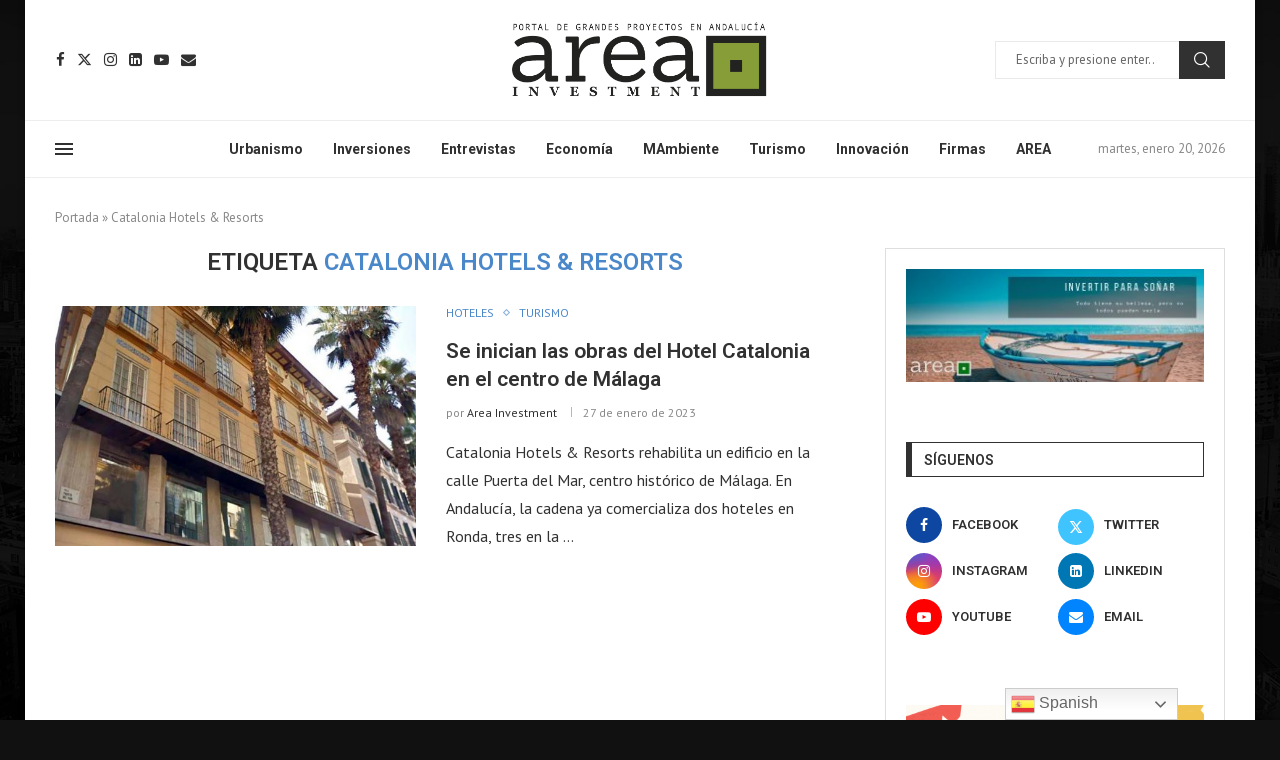

--- FILE ---
content_type: text/css
request_url: https://areainvestment.org/wp-content/uploads/elementor/css/post-767.css?ver=1767858280
body_size: 6449
content:
.elementor-767 .elementor-element.elementor-element-341c4f4:not(.elementor-motion-effects-element-type-background), .elementor-767 .elementor-element.elementor-element-341c4f4 > .elementor-motion-effects-container > .elementor-motion-effects-layer{background-color:#151515;}.elementor-767 .elementor-element.elementor-element-341c4f4 > .elementor-container{max-width:1200px;}.elementor-767 .elementor-element.elementor-element-341c4f4{transition:background 0.3s, border 0.3s, border-radius 0.3s, box-shadow 0.3s;padding:30px 0px 30px 0px;}.elementor-767 .elementor-element.elementor-element-341c4f4 > .elementor-background-overlay{transition:background 0.3s, border-radius 0.3s, opacity 0.3s;}.elementor-widget-image .widget-image-caption{color:var( --e-global-color-text );font-family:var( --e-global-typography-text-font-family ), Sans-serif;font-weight:var( --e-global-typography-text-font-weight );}.elementor-767 .elementor-element.elementor-element-9e48a32{text-align:left;}.elementor-767 .elementor-element.elementor-element-9406084{color:#999999;}.elementor-767 .elementor-element.elementor-element-9406084 .penci-block_content .elementor-text-editor, .elementor-767 .elementor-element.elementor-element-9406084 .penci-block_content .elementor-text-editor p, .elementor-767 .elementor-element.elementor-element-9406084 .penci-block_content .elementor-text-editor a{font-size:16px;}.elementor-767 .elementor-element.elementor-element-41d3108 > .elementor-widget-container{padding:10px 140px 0px 0px;}.elementor-767 .elementor-element.elementor-element-41d3108{text-align:center;}.elementor-767 .elementor-element.elementor-element-52a1a68 .mega-menu-list li ul{margin-top:25px;}.elementor-767 .elementor-element.elementor-element-52a1a68 .mega-menu-list > li > ul li{margin-bottom:15px;}html .elementor-767 .elementor-element.elementor-element-52a1a68 .mega-menu-list > li > a{font-size:16px;font-weight:bold;text-transform:uppercase;color:#FFFFFF;}html .elementor-767 .elementor-element.elementor-element-52a1a68 .mega-menu-list ul li a{font-size:16px;color:#999999;}html .elementor-767 .elementor-element.elementor-element-52a1a68 .mega-menu-list ul li a:hover{color:#4B88CA;}.elementor-767 .elementor-element.elementor-element-dba5570 .penci-mailchimp-block{margin-left:auto;margin-right:auto;}.elementor-767 .elementor-element.elementor-element-dba5570 .mc4wp-form .mdes{margin-top:1px;margin-bottom:7px;}.elementor-767 .elementor-element.elementor-element-dba5570 .penci-header-signup-form .mc4wp-form-fields > p,.elementor-767 .elementor-element.elementor-element-dba5570 .penci-header-signup-form form > p,.elementor-767 .elementor-element.elementor-element-dba5570 .footer-subscribe .mc4wp-form .mdes,.elementor-767 .elementor-element.elementor-element-dba5570 .mc4wp-form-fields{color:#F7F1F1;}.elementor-767 .elementor-element.elementor-element-dba5570 .widget input[type="text"],.elementor-767 .elementor-element.elementor-element-dba5570 .widget input[type="email"],.elementor-767 .elementor-element.elementor-element-dba5570 .widget input[type="date"],.elementor-767 .elementor-element.elementor-element-dba5570 .widget input[type="number"],.elementor-767 .elementor-element.elementor-element-dba5570 .widget input[type="search"],.elementor-767 .elementor-element.elementor-element-dba5570 .widget input[type="password"]{background-color:#FEF8F8;}.elementor-767 .elementor-element.elementor-element-c41e782 > .elementor-container > .elementor-column > .elementor-widget-wrap{align-content:center;align-items:center;}.elementor-767 .elementor-element.elementor-element-c41e782:not(.elementor-motion-effects-element-type-background), .elementor-767 .elementor-element.elementor-element-c41e782 > .elementor-motion-effects-container > .elementor-motion-effects-layer{background-color:#111111;}.elementor-767 .elementor-element.elementor-element-c41e782 > .elementor-container{max-width:1170px;}.elementor-767 .elementor-element.elementor-element-c41e782{transition:background 0.3s, border 0.3s, border-radius 0.3s, box-shadow 0.3s;padding:15px 0px 15px 0px;}.elementor-767 .elementor-element.elementor-element-c41e782 > .elementor-background-overlay{transition:background 0.3s, border-radius 0.3s, opacity 0.3s;}.elementor-widget-text-editor{font-family:var( --e-global-typography-text-font-family ), Sans-serif;font-weight:var( --e-global-typography-text-font-weight );color:var( --e-global-color-text );}.elementor-widget-text-editor.elementor-drop-cap-view-stacked .elementor-drop-cap{background-color:var( --e-global-color-primary );}.elementor-widget-text-editor.elementor-drop-cap-view-framed .elementor-drop-cap, .elementor-widget-text-editor.elementor-drop-cap-view-default .elementor-drop-cap{color:var( --e-global-color-primary );border-color:var( --e-global-color-primary );}.elementor-767 .elementor-element.elementor-element-dada2ee{text-align:left;font-size:13px;line-height:1.7em;color:#DEDEDE;}.elementor-767 .elementor-element.elementor-element-3dfa2f7{--grid-template-columns:repeat(0, auto);--icon-size:14px;--grid-column-gap:8px;--grid-row-gap:0px;}.elementor-767 .elementor-element.elementor-element-3dfa2f7 .elementor-widget-container{text-align:right;}@media(min-width:768px){.elementor-767 .elementor-element.elementor-element-445a318{width:40.043%;}.elementor-767 .elementor-element.elementor-element-300b2e2{width:18.021%;}.elementor-767 .elementor-element.elementor-element-8ac4eea{width:18.027%;}.elementor-767 .elementor-element.elementor-element-a874310{width:23.839%;}}@media(max-width:1024px) and (min-width:768px){.elementor-767 .elementor-element.elementor-element-445a318{width:100%;}.elementor-767 .elementor-element.elementor-element-300b2e2{width:33.33%;}.elementor-767 .elementor-element.elementor-element-8ac4eea{width:33.33%;}.elementor-767 .elementor-element.elementor-element-a874310{width:33.33%;}}@media(max-width:1024px){.elementor-767 .elementor-element.elementor-element-41d3108{text-align:left;}.elementor-767 .elementor-element.elementor-element-41d3108 img{max-width:350px;}.elementor-767 .elementor-element.elementor-element-c41e782{padding:15px 15px 15px 15px;}.elementor-767 .elementor-element.elementor-element-dada2ee{text-align:left;}}@media(max-width:767px){.elementor-767 .elementor-element.elementor-element-dada2ee{text-align:center;}.elementor-767 .elementor-element.elementor-element-3dfa2f7 .elementor-widget-container{text-align:center;}.elementor-767 .elementor-element.elementor-element-3dfa2f7 > .elementor-widget-container{margin:10px 0px 0px 0px;}}